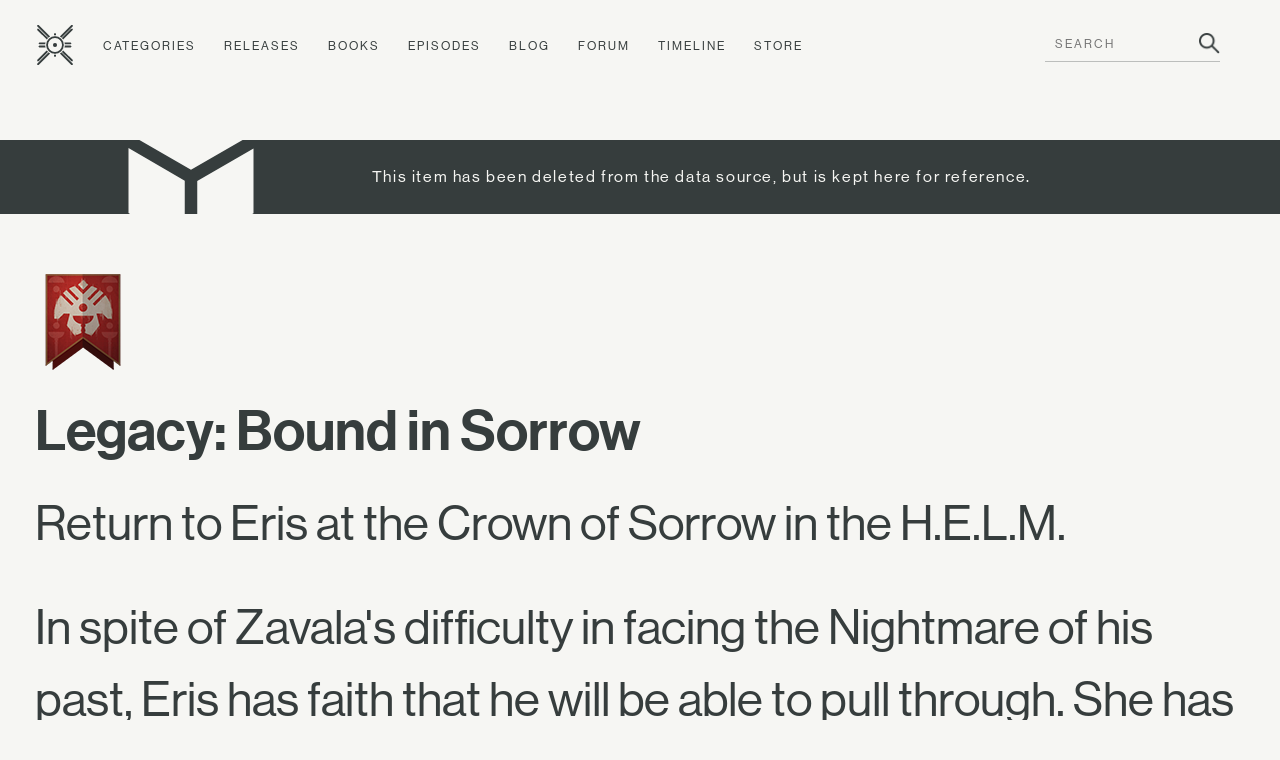

--- FILE ---
content_type: text/html; charset=utf-8
request_url: https://www.ishtar-collective.net/items/bound-in-sorrow-24
body_size: 2876
content:
<!DOCTYPE html>
<html lang="en">
  <head>
      <title>Legacy: Bound in Sorrow — Item &mdash; Ishtar Collective &mdash; Destiny Lore by subject</title>
    <meta name="viewport" content="width=device-width, initial-scale=1">
    <link rel="stylesheet" media="all" href="/assets/levante/levante-a34cbe4b1a898c4fb9fc8e89a5b5a001c34e2cf1e3e9e77676f6594596a564e1.css" data-turbolinks-track="true" />
    <script src="/assets/levante/levante-ceeeabd6690ca488dc3acf60af761a3aab1e61f4616f3024c9b1a06ca0ca3833.js" data-turbolinks-track="true"></script>
    <meta name="csrf-param" content="authenticity_token" />
<meta name="csrf-token" content="XRQvVAZON8N8TuxZjiCq6/zPFC8KUDcNU3Ptt0W8DZmt6ox0fryJ1x2lXHi2CyiLkLkXqR94KDWmvcNJ65cJGg==" />
    <link rel="icon" type="image/png" href="/assets/ishtar_icon-753bf2fc76e448fb82c8db0239f65c581ea5f82c1e6b4a5d308a8c2f047a43bf.png">
    <link type="text/css" rel="stylesheet" href="//fast.fonts.net/cssapi/7ee163eb-2a40-46c5-b504-957fa48df1c8.css"/>
    <link rel="search" type="application/opensearchdescription+xml" title="Ishtar Collective" href="/opensearch.xml">
    <link rel="preconnect" href="https://static.ishtar-collective.net/" crossorigin>

<link rel="dns-prefetch" href="https://static.ishtar-collective.net/">
<link rel="dns-prefetch" href="https://stats.ishtar-collective.net/">
<link rel="dns-prefetch" href="https://fast.fonts.net/">

    <link rel="icon" sizes="192x192" href="https://static.ishtar-collective.net/icons/ishtar_192.png">
<link rel="apple-touch-icon-precomposed" sizes="180x180" href="https://static.ishtar-collective.net/icons/ishtar_180.png">
<link rel="apple-touch-icon-precomposed" sizes="152x152" href="https://static.ishtar-collective.net/icons/ishtar_152.png">
<link rel="apple-touch-icon-precomposed" sizes="144x144" href="https://static.ishtar-collective.net/icons/ishtar_144.png">
<link rel="apple-touch-icon-precomposed" sizes="120x120" href="https://static.ishtar-collective.net/icons/ishtar_120.png">
<link rel="apple-touch-icon-precomposed" sizes="114x114" href="https://static.ishtar-collective.net/icons/ishtar_114.png">
<link rel="apple-touch-icon-precomposed" sizes="76x76" href="https://static.ishtar-collective.net/icons/ishtar_76.png">
<link rel="apple-touch-icon-precomposed" sizes="72x72" href="https://static.ishtar-collective.net/icons/ishtar_72.png">
<link rel="apple-touch-icon-precomposed" href="https://static.ishtar-collective.net/icons/ishtar_57.png">

      <script type="text/javascript" src="https://stats.ishtar-collective.net/stats.js"></script>
    <meta name='twitter:card' content='summary' />
<meta name='twitter:site' content='@IshtarColl' />
<meta name='twitter:description' content='Return to Eris at the Crown of Sorrow in the H.E.L.M.
—
In spite of Zavala&apos;s difficulty in facing the Nightmare of his past, Eris has faith that he will be able to pull through. She has devised a plan of attack for the next ritual, and wishes to speak to you in the H.E.L.M.' />
<meta name='twitter:title' content='Legacy: Bound in Sorrow — Item — Ishtar Collective' />
<meta name='twitter:image' content='https://www.bungie.net/common/destiny2_content/icons/caa8f96c8e6765198ba21ecb1fabaf17.png' />
<meta name='twitter:url' content='https://www.ishtar-collective.net/items/bound-in-sorrow-24' />
<script type="application/ld+json">{"@context":"http://schema.org","@type":"WebPage","url":"https://www.ishtar-collective.net/items/bound-in-sorrow-24","name":"Legacy: Bound in Sorrow — Item — Ishtar Collective","description":"Return to Eris at the Crown of Sorrow in the H.E.L.M.\n—\nIn spite of Zavala's difficulty in facing the Nightmare of his past, Eris has faith that he will be able to pull through. She has devised a plan of attack for the next ritual, and wishes to speak to you in the H.E.L.M.","image":"https://www.bungie.net/common/destiny2_content/icons/caa8f96c8e6765198ba21ecb1fabaf17.png"}</script>
<meta name="description" content="Return to Eris at the Crown of Sorrow in the H.E.L.M.
—
In spite of Zavala's difficulty in facing the Nightmare of his past, Eris has faith that he will be able to pull through. She has devised a plan of attack for the next ritual, and wishes to speak to you in the H.E.L.M.">

    <script src="https://cdnjs.cloudflare.com/ajax/libs/mark.js/8.11.1/jquery.mark.min.js" integrity="sha512-mhbv5DqBMgrWL+32MmsDOt/OAvqr/cHimk6B8y/bx/xS88MVkYGPiVv2ixKVrkywF2qHplNRUvFsAHUdxZ3Krg==" crossorigin="anonymous"></script>
    <script type="text/javascript" src="https://connect.soundcloud.com/sdk/sdk-3.1.2.js"></script>

    <meta property="og:url" content="https://www.ishtar-collective.net/items/bound-in-sorrow-24" /><link href="https://www.ishtar-collective.net/items/bound-in-sorrow-24" rel="canonical" />  </head>
  <body class="
    page-items page-items-show
    ">


    <div class="header">
      <div class="menu-control">
        <span>&#9776;</span>
      </div>
      <ul>
        <li class="home">
          <a class="header-icon " href="/"><span class="icon-ishtar"></span></a>
          <a href="/"><span class="text-ishtar">The Ishtar Collective</span></a>
        </li>
        <li><a href="/categories">Categories</a></li>
        <li><a href="/releases">Releases</a></li>
        <li><a href="/books">Books</a></li>
        <li><a href="/episodes">Episodes</a></li>
        <li><a href="https://errata.ishtar-collective.net">Blog</a></li>
        <li><a href="https://commons.ishtar-collective.net">Forum</a></li>
        <li><a href="/timeline">Timeline</a></li>
        <li><a href="https://store.ishtar-collective.net">Store</a></li>
        <li class="search">
          <form class="navbar-form" role="search" action="/search" accept-charset="UTF-8" method="get">
            <div class="form-group">
              <input type="text" name="ishtar_header_search" id="ishtar_header_search" placeholder="SEARCH" class="form-control" required="required" />
            </div>
</form>        </li>
      </ul>
    </div>
    <script>
      try {
        IshtarStats.recordPageview();
      } catch(e) {}
    </script>
    
  <div class="notification item">
    <div class="notification-inner grid-11">
      <div class="icon col-3">
      </div>
      <div class="message col-8">
        This item has been deleted from the data source, but is kept here for reference.
      </div>
    </div>
  </div>
<div class="grid-11 wrapper">
  <div class="left-column sidebar col-11 item-details">
    <img data-src="https://www.bungie.net/common/destiny2_content/icons/caa8f96c8e6765198ba21ecb1fabaf17.png" class="lazy thumbnail-large" data-fallback-info="Item/bound-in-sorrow-24" />


    <h2 class="item-title">
      Legacy: Bound in Sorrow
      

    </h2>

      <div class="item-description">Return to Eris at the Crown of Sorrow in the H.E.L.M.</div>

      <div class="item-flavor-text"><p>In spite of Zavala&#39;s difficulty in facing the Nightmare of his past, Eris has faith that he will be able to pull through. She has devised a plan of attack for the next ritual, and wishes to speak to you in the H.E.L.M.</p>
</div>



      <div class="sidebar-section categories category-list" data-default-category="zavala">
    <div class="section-title">Categories</div>
    <ul>
        <li>
            <span class="confidence icon-confidence-1" title="Loosely related (1/3)"></span>
            <a href="/categories/eris-morn">Eris Morn</a>
        </li>
        <li>
            <span class="confidence icon-confidence-1" title="Loosely related (1/3)"></span>
            <a href="/categories/zavala">Zavala</a>
        </li>
    </ul>
  </div>



      <div class="sidebar-section">
        <div class="section-title">Quest</div>
        <div class="section-data">
          Step 22 of 51<br>
          <ul>
              <li><a href="/items/bound-in-sorrow-23">Previous Step: Legacy: Bound in Sorrow</a></li>
              <li><a href="/items/bound-in-sorrow-25">Next Step: Legacy: Bound in Sorrow</a></li>
          </ul>
        </div>
      </div>

    <div class="sidebar-section">
      <div class="section-title">Type</div>
      <div class="section-data">
        Legendary Quest Step
      </div>
    </div>



      <div class="sidebar-section">
  <div class="section-title">Added In</div>
  <div class="section-data">
    <span class="release-icon release-season-of-the-haunted-inverted"></span>
    <a href="/releases/season-of-the-haunted">Season of the Haunted</a>
      (2022.06.21)
  </div>
</div>



      <div class="sidebar-section">
        <div class="section-title">History</div>
        <div class="section-data">
          <a href="/items/bound-in-sorrow-24/history">2 versions</a>
        </div>
      </div>
  </div>

</div>

      
<div class="grid-11 wrapper footer standard">
  <div class="col-3 signature">
    <p>
      <span class="icon-ishtar"></span>
      The<br />Ishtar<br />Collective
    </p>
  </div>
  <div class="col-8 grid-8">
    <div class="col-2 navigation">
      <em>Archive</em>
      <ul>
        <li><a href="/search">Search</a></li>
        <li><a href="/categories">Categories</a></li>
        <li>— <a href="/books">Books</a></li>
        <li><a href="/releases">Releases</a></li>
        <li>— <a href="/updates">Updates</a></li>
        <li><a href="/episodes">Episodes</a></li>
        <li><a href="/timeline">Timeline</a></li>
      </ul>
    </div>
    <div class="col-2 navigation">
      <em>Documents</em>
      <ul>
        <li><a href="/entries">Lore Entries</a></li>
        <li><a href="/cards">Grimoire Cards</a></li>
        <li><a href="/transcripts">Transcripts</a></li>
        <li><a href="/items">Items</a></li>
        <li>— <a href="/items/artifacts">Artifacts</a></li>
        <li><a href="/interactions">Interactions</a></li>
        <li><a href="/records">Records</a></li>
      </ul>
    </div>
    <div class="col-2 navigation">
      <em>About</em>
      <ul>
        <li><a href="/faqs">FAQ</a></li>
        <li><a href="/sitemap">Sitemap</a></li>
        <li><a href="/credits">Credits</a></li>
      </ul>
    </div>
    <div class="col-2 navigation">
      <em>Community</em>
      <ul>
        <li><a href="https://www.patreon.com/ishtarcollective">Patreon</a></li>
        <li><a href="https://commons.ishtar-collective.net">Forum</a></li>
        <li><a href="https://errata.ishtar-collective.net">Blog</a></li>
        <li><a href="/discord">Discord</a></li>
        <li><a href="https://ishtar-collective.tumblr.com">Tumblr</a></li>
        <li><a href="https://twitter.com/IshtarColl">Twitter</a></li>
      </ul>
    </div>
  </div>
</div>

  <script defer src="https://static.cloudflareinsights.com/beacon.min.js/vcd15cbe7772f49c399c6a5babf22c1241717689176015" integrity="sha512-ZpsOmlRQV6y907TI0dKBHq9Md29nnaEIPlkf84rnaERnq6zvWvPUqr2ft8M1aS28oN72PdrCzSjY4U6VaAw1EQ==" data-cf-beacon='{"version":"2024.11.0","token":"df305d9895c149b99f17bea246790909","r":1,"server_timing":{"name":{"cfCacheStatus":true,"cfEdge":true,"cfExtPri":true,"cfL4":true,"cfOrigin":true,"cfSpeedBrain":true},"location_startswith":null}}' crossorigin="anonymous"></script>
</body>
  <script type="text/javascript">
    $('.page-home-index .banner h2').boxfit({align_center: false});
    $('.page-home-index .feature  .title').boxfit({align_center: false});
  </script>
</html>


--- FILE ---
content_type: image/svg+xml
request_url: https://static.ishtar-collective.net/icons/confidence-1.svg
body_size: -493
content:
<svg xmlns="http://www.w3.org/2000/svg" viewBox="0 0 19 19" height="19" width="19"><path d="M9.5 0A9.5 9.5 0 0 0 0 9.5 9.5 9.5 0 0 0 9.5 19 9.5 9.5 0 0 0 19 9.5 9.5 9.5 0 0 0 9.5 0zm0 3A6.5 6.5 0 0 1 16 9.5 6.5 6.5 0 0 1 9.5 16 6.5 6.5 0 0 1 3 9.5 6.5 6.5 0 0 1 9.5 3z"/><path d="M4.607 12A5.5 5.5 0 0 0 9.5 15a5.5 5.5 0 0 0 4.898-3z"/></svg>

--- FILE ---
content_type: image/svg+xml
request_url: https://static.ishtar-collective.net/icons/release-season-of-the-haunted-inverted.svg
body_size: 226
content:
<svg viewBox="0 0 360 360" xmlns="http://www.w3.org/2000/svg"><g fill="#dd4226"><path d="m314.82 106.5-70.54 70.25-15.67-15.64 70.72-70.46a178.85 178.85 0 0 0 -61.19-35.93l-58.18 58-58.06-58a177.78 177.78 0 0 0 -61.2 35.93l70.87 70.46-15.75 15.64-70.57-70.25a176.27 176.27 0 0 0 -43.38 116.06v32.51h18a43.65 43.65 0 0 0 31.38-13.28l18.66-19h28.09l-18.24 72.78 47.85 64.36 22.25-8.87a25.85 25.85 0 0 0 15.56-17.53l6.44-24.32a17.24 17.24 0 0 1 -9.35-15.35 17.49 17.49 0 0 1 1.71-7.42c-26.8-5.56-46.61-25.88-46.61-49.88h124.71c0 24-19.82 44.36-46.61 49.88a16.64 16.64 0 0 1 1.71 7.42 17.29 17.29 0 0 1 -2.55 9.05 17.09 17.09 0 0 1 -6.91 6.37l6.4 24.32a25.38 25.38 0 0 0 5.71 10.62 26 26 0 0 0 9.93 6.91l22.25 8.87 47.75-64.36-18-73.08h28.25l18.66 19a43.9 43.9 0 0 0 31.37 13.49h17.86v-32.49a176.69 176.69 0 0 0 -43.39-116.06zm-134.89 99.37a21.28 21.28 0 1 1 21.41-21.31 20.92 20.92 0 0 1 -1.63 8.15 21.88 21.88 0 0 1 -4.62 6.91 21.26 21.26 0 0 1 -7 4.61 21.63 21.63 0 0 1 -8.18 1.64z"/><path d="m180 0-39.12 39 39.12 39 39.12-39z"/></g></svg>